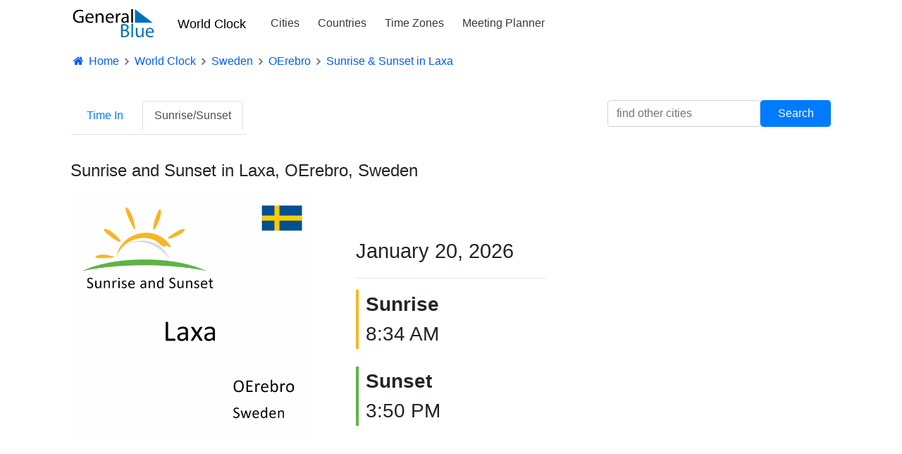

--- FILE ---
content_type: text/html; charset=utf-8
request_url: https://www.generalblue.com/sunrise-sunset-in-laxa-oerebro-sweden
body_size: 6832
content:
<!DOCTYPE html>
<html lang="en">
<head>
    <meta charset="UTF-8">
    
    

        <script type="text/javascript">
            (function (c,l,a,r,i,t,y) {
                c[a] = c[a] || function () { (c[a].q = c[a].q || []).push(arguments) };
                t = l.createElement(r); t.async = 1; t.src = "https://www.clarity.ms/tag/" + i;
                y = l.getElementsByTagName(r)[0]; y.parentNode.insertBefore(t, y);
            })(window, document, "clarity", "script", "mda98jj8ml");
        </script>


        <script async src="https://www.googletagmanager.com/gtag/js?id=G-LJMPF60XFQ"></script>

        <script>
                window.dataLayer = window.dataLayer || [];
            function gtag() { dataLayer.push(arguments); }
            gtag('js', new Date());
            gtag('config', 'G-LJMPF60XFQ');
        </script>


    
    <meta charset="utf-8" />
    <meta name="viewport" content="width=device-width, initial-scale=1.0" />

    
    
        <link rel="preload" href="/js/vendor-pri.min.js?v=eRABhmIG-PvaOsFMm20ZdyHUP-jKOkyggfLvbD1CYtg" as="script">
        <script async src="https://pagead2.googlesyndication.com/pagead/js/adsbygoogle.js" crossorigin="anonymous"></script>

    

    <title>Sunrise and Sunset Times in Laxa, OErebro, Sweden</title>
        <meta name="description" content="Sunrise and sunset times for Laxa, OErebro, Sweden. Additional details such as daylight duration is available.">

    <link rel="canonical" href="https://www.generalblue.com/sunrise-sunset-in-laxa-oerebro-sweden" />

        <meta property="og:url" content="https://www.generalblue.com/sunrise-sunset-in-laxa-oerebro-sweden" />
        <meta property="og:type" content="website" />
        <meta property="og:title" content="Sunrise and Sunset Times in Laxa, OErebro, Sweden" />
        <meta property="og:description" content="Sunrise and sunset times for Laxa, OErebro, Sweden. Additional details such as daylight duration is available." />
        <meta property="og:image" content="https://www.generalblue.com/world-clock/images/sunset-sunrise-in-laxa-oerebro-sweden.png?ogimage=true" />

    
    
        <link rel="stylesheet" href="/css/styles.min.css?v=TYS_3ApP51ixzYSFSsJWzB0nVKYFDmhWwhiFDgCNJAs" />
    

    <link href="https://cdnjs.cloudflare.com/ajax/libs/bootstrap-icons/1.5.0/font/bootstrap-icons.min.css" rel="stylesheet">

    <link rel="apple-touch-icon" sizes="180x180" href="/apple-touch-icon-180x180.png?v=cF9be5q8Pjj_-iTYtfnX1efqN0VIC6dzBbyL97LpHo4">
<link rel="manifest" href="/site.webmanifest?v=ukJ8DvoyfQVGJLVehrLbGnnu3Z6xtOOkDm7E_H8zKD4">
<link rel="mask-icon" href="/safari-pinned-tab.svg?v=9Rc-GU7N2bHdZvbAzk5S1_CD2_mUUeoDOQK76G68U9I" color="#5b95d5">
<link rel="icon" type="image/svg+xml" href="/favicon.svg?v=Ju__wTQfa7a_YIc9YBD8uLC8iAvY3dFeMncK4KBLjqM" sizes="any">
<link rel="icon" type="image/png" sizes="48x48" href="/favicon-48x48.png?v=wf2m55iX919JKM7CYqXCR0IsKhAIoiB64_PpFbALHlw">
<link rel="icon" type="image/png" sizes="32x32" href="/favicon-32x32.png?v=6pmBoJm5LZ83yV0fjXWojtICNXEmIvU4OwWTJ0RRopY">
<link rel="icon" type="image/png" sizes="16x16" href="/favicon-16x16.png?v=Pgq8a40N5IWdXZRhQh2osZS79e_HmTcqDeUGAgAS-jI">
<link rel="icon" type="image/png" sizes="48x48" href="/favicon.ico?v=OHgyJvYxrQQbVLlvaNB1AY_J-GVI69V7nJb2VMCvQV4">
<meta name="apple-mobile-web-app-title" content="General Blue">
<meta name="application-name" content="General Blue">
<meta name="msapplication-TileColor" content="#f2f2f2">
<meta name="theme-color" content="#ffffff"> 

    
    

</head>
<body>
    <header>
        <div class="container">
            <nav class="navbar navbar-expand-sm navbar-toggleable-sm navbar-light bg-white">
    <a class="navbar-brand text-nowrap" style="vertical-align:middle;" title="General Blue Corporation" href="/">
        <img src="/images/generalblue.svg" alt="General Blue" height="40" width="120" />
    </a>
    <a class="ml-auto" href="/world-clock" style="font-size:1.15rem;font-weight:500;padding-left:15px;padding-right:6px;color:black;">World Clock</a>
    <button class="navbar-toggler" type="button" data-toggle="collapse" data-target=".navbar-collapse" aria-controls="navbarSupportedContent"
            aria-expanded="false" aria-label="Toggle navigation">
        <span class="navbar-toggler-icon"></span>
    </button>
    <div class="navbar-collapse collapse pl-3">
        <ul class="navbar-nav mr-auto">
            <li class="nav-item">
                <a class="nav-link text-dark" href="/world-clock/search">Cities</a>
            </li>

            <li class="nav-item">
                <a class="nav-link text-dark" href="/world-clock">Countries</a>
            </li>

            <li class="nav-item">
                <a class="nav-link text-dark" href="/time-zones">Time Zones</a>
            </li>

            <li class="nav-item">
                <a class="nav-link text-dark" href="/international-meeting-planner">Meeting Planner</a>
            </li>

        </ul>
    </div>
</nav>
        </div>
    </header>

    <div class="container">

        <main role="main">
                
<nav aria-label="breadcrumb">
    <ol vocab="https://schema.org" typeof="BreadcrumbList" class="breadcrumb breadcrumb-arrow" style="background-color:white; line-height:18px">
        <li class="breadcrumb-item"><a href="/" style="color:#005ef5"><i class="fa fa-fw fa-home"></i> Home</a></li>
                <li property="itemListElement" typeof="ListItem" class="breadcrumb-item">
                    <a property="item" typeof="WebPage"
                       href="/world-clock">
                            <span style="color:#005ef5" property="name">World Clock</span>

                    </a>
                    <meta property="position" content="1">
                </li>
                <li property="itemListElement" typeof="ListItem" class="breadcrumb-item">
                    <a property="item" typeof="WebPage"
                       href="/time-in-sweden">
                            <span style="color:#005ef5" property="name">Sweden</span>

                    </a>
                    <meta property="position" content="2">
                </li>
                <li property="itemListElement" typeof="ListItem" class="breadcrumb-item">
                    <a property="item" typeof="WebPage"
                       href="/time-in-oerebro-se">
                            <span style="color:#005ef5" property="name">OErebro</span>

                    </a>
                    <meta property="position" content="3">
                </li>
                <li property="itemListElement" typeof="ListItem" class="breadcrumb-item" >
                            <span style="color:#005ef5" property="name">Sunrise &amp; Sunset in Laxa</span>
                    <meta property="position" content="4">
                </li>
    </ol>
</nav>







<nav class="navbar navbar-expand-lg navbar-light">
    <div class="navbar-collapse" id="navbarSupportedContent">
        <ul class="nav nav-tabs  mr-auto">
            <li class="nav-item">
                <a title="Current time for Laxa" class="nav-link " href="/time-in-laxa-oerebro-sweden">Time In</a>
            </li>


            <li class="nav-item">
                <a title="Sunrise and sunset times for Laxa" class="nav-link active" href="/sunrise-sunset-in-laxa-oerebro-sweden">Sunrise/Sunset</a>
            </li>
        </ul>
        <div class="form-group form-inline" style="padding-top:10px;">
            <input class="form-control" id="searchFilter" placeholder="find other cities" />
            <input class="form-control btn btn-primary" style="min-width:100px" type="button" value="Search" onclick="search()" />
        </div>
    </div>
</nav>


<div class="container">
    <h1 class="mt-4 pb-3">Sunrise and Sunset in Laxa, OErebro, Sweden</h1>
    <div class="row">
        <div class="col-md-8">
            <div class="row">
                <div class="col-md-6">
                    <img style="border: 0px solid #d1cbcb" src="https://www.generalblue.com/world-clock/images/sunset-sunrise-in-laxa-oerebro-sweden-600x600.png" alt="Sunrise and sunset times for Laxa, OErebro, Sweden" class="img-fluid" />
                </div>
                <div class="col-md-6" style="padding:50px;">
                    <div style="font-size:29px;margin-bottom:10px;margin-top:5px;">January 20, 2026</div>
                    <hr />
                    <div style="font-size: 28px; margin-bottom: 25px;border-left:4px solid #f7b626;padding-left:10px;"><b style="font-weight:600;">Sunrise</b><br /> 8:34 AM</div>
                    <div style="font-size:28px;border-left:4px solid #5db446;padding-left:10px;"><b style="font-weight:600;">Sunset</b><br /> 3:50 PM</div>



                </div>
            </div>
        </div>
        <div class="col-md-4 text-center mt-3">
            <ins class="adsbygoogle lazyad" data-mobile-ad-width="300px" data-mobile-ad-height="250px" data-mobile-ad-slot="1922300963" data-mobile-ad-client="ca-pub-0247326022457899" data-desktop-ad-width="300px" data-desktop-ad-height="250px" data-desktop-ad-slot="1922300963" data-desktop-ad-client="ca-pub-0247326022457899" ></ins>
        </div>
    </div>
</div>


        <h2 style="margin-top:90px;">Printable Calendar with Sunrise and Sunset Times in Laxa</h2>
        <p>
            Download or print sunrise and sunset calendar in  Laxa  in PDF, Excel, or Microsoft Word format. The free one-page calendar will display the
            specific sunrise in Laxa, sunset in Laxa, and the daylight duration so you can easily view how long the day is for each date. The downloadable sunrise and sunset calendar can also be
            edited if you want to customize it. We recommend using the Word and Excel for editing  January sunrise sunset calendar.

        </p>
        <div class="card-columns calendar-gallery-img">
                <div class="card">
                    <a href="/january-2026-laxa-oerebro-sweden-sunrise-sunset-calendar" style="text-decoration:none;" title="View January 2026 printable sunrise sunset calendar in Laxa">

                        <div class="card-body shadow">
                            <img src="https://www.generalblue.com/calendar-st/images/2026-01-january-laxa-oerebro-sweden-sunrise-and-sunset-calendar-bluegrey-sunday-start-en-1188x918.png" class="card-img-top" alt="January 2026 sunrise and sunset calendar for Laxa">

                        <h2 class="card-title pl-3 pt-3" style="font-size:19px;">January 2026: <span style="font-size:.96em;font-weight:normal;">Sunrise and Sunset Calendar for Laxa</span></h2>
                            <p class="card-text pl-3 text-dark">The January 2026 sunrise and sunset calendar for Laxa, Sweden is available for free download or print in PDF, Excel, and Word format.</p>
                            <div class="ml-3 mb-3">
                                <span class="badge badge-pill badge-light p-1 disabled font-weight-normal"><img src="/images/doc-icons/excel-icon.svg" width="24" height=18 alt="Excel">Excel</span>
                                <span class="badge badge-pill badge-light p-1 disabled  font-weight-normal"><img src="/images/doc-icons/pdf-icon.svg" width="24" height=18 alt="PDF">PDF</span>
                                <span class="badge badge-pill badge-light p-1 disabled  font-weight-normal"><img src="/images/doc-icons/word-icon.svg" width="24" height=18 alt="Word">Word</span>
                            </div>

                        </div>
                    </a>
                </div>
                <div class="card">
                    <a href="/february-2026-laxa-oerebro-sweden-sunrise-sunset-calendar" style="text-decoration:none;" title="View February 2026 printable sunrise sunset calendar in Laxa">

                        <div class="card-body shadow">
                            <img src="https://www.generalblue.com/calendar-st/images/2026-02-february-laxa-oerebro-sweden-sunrise-and-sunset-calendar-bluegrey-sunday-start-en-1188x918.png" class="card-img-top" alt="February 2026 sunrise and sunset calendar for Laxa">

                        <h2 class="card-title pl-3 pt-3" style="font-size:19px;">February 2026: <span style="font-size:.96em;font-weight:normal;">Sunrise and Sunset Calendar for Laxa</span></h2>
                            <p class="card-text pl-3 text-dark">The February 2026 sunrise and sunset calendar for Laxa, Sweden is available for free download or print in PDF, Excel, and Word format.</p>
                            <div class="ml-3 mb-3">
                                <span class="badge badge-pill badge-light p-1 disabled font-weight-normal"><img src="/images/doc-icons/excel-icon.svg" width="24" height=18 alt="Excel">Excel</span>
                                <span class="badge badge-pill badge-light p-1 disabled  font-weight-normal"><img src="/images/doc-icons/pdf-icon.svg" width="24" height=18 alt="PDF">PDF</span>
                                <span class="badge badge-pill badge-light p-1 disabled  font-weight-normal"><img src="/images/doc-icons/word-icon.svg" width="24" height=18 alt="Word">Word</span>
                            </div>

                        </div>
                    </a>
                </div>
                <div class="card">
                    <a href="/march-2026-laxa-oerebro-sweden-sunrise-sunset-calendar" style="text-decoration:none;" title="View March 2026 printable sunrise sunset calendar in Laxa">

                        <div class="card-body shadow">
                            <img src="https://www.generalblue.com/calendar-st/images/2026-03-march-laxa-oerebro-sweden-sunrise-and-sunset-calendar-bluegrey-sunday-start-en-1188x918.png" class="card-img-top" alt="March 2026 sunrise and sunset calendar for Laxa">

                        <h2 class="card-title pl-3 pt-3" style="font-size:19px;">March 2026: <span style="font-size:.96em;font-weight:normal;">Sunrise and Sunset Calendar for Laxa</span></h2>
                            <p class="card-text pl-3 text-dark">The March 2026 sunrise and sunset calendar for Laxa, Sweden is available for free download or print in PDF, Excel, and Word format.</p>
                            <div class="ml-3 mb-3">
                                <span class="badge badge-pill badge-light p-1 disabled font-weight-normal"><img src="/images/doc-icons/excel-icon.svg" width="24" height=18 alt="Excel">Excel</span>
                                <span class="badge badge-pill badge-light p-1 disabled  font-weight-normal"><img src="/images/doc-icons/pdf-icon.svg" width="24" height=18 alt="PDF">PDF</span>
                                <span class="badge badge-pill badge-light p-1 disabled  font-weight-normal"><img src="/images/doc-icons/word-icon.svg" width="24" height=18 alt="Word">Word</span>
                            </div>

                        </div>
                    </a>
                </div>
        </div>


<h2 style="margin-top:80px;">Sunrise and Sunset Times for Laxa</h2>
<table class="table table-striped table-responsive-sm">
    <tr>
        <th>Date</th>
        <th>Dawn</th>
        <th>Sunrise</th>
        <th>Sunset</th>
        <th>Dusk</th>
        <th>Daylight Duration</th>
    </tr>
        <tr>
            <td>Jan 20, 2026</td>
            <td>7:45 AM</td>
            <td>8:34 AM</td>
            <td>3:50 PM</td>
            <td>4:39 PM</td>
            <td>7 hours and 15 minutes.</td>
        </tr>
        <tr>
            <td>Jan 21, 2026</td>
            <td>7:43 AM</td>
            <td>8:32 AM</td>
            <td>3:52 PM</td>
            <td>4:41 PM</td>
            <td>7 hours and 19 minutes.</td>
        </tr>
        <tr>
            <td>Jan 22, 2026</td>
            <td>7:42 AM</td>
            <td>8:30 AM</td>
            <td>3:54 PM</td>
            <td>4:43 PM</td>
            <td>7 hours and 24 minutes.</td>
        </tr>
        <tr>
            <td>Jan 23, 2026</td>
            <td>7:40 AM</td>
            <td>8:29 AM</td>
            <td>3:57 PM</td>
            <td>4:45 PM</td>
            <td>7 hours and 28 minutes.</td>
        </tr>
        <tr>
            <td>Jan 24, 2026</td>
            <td>7:39 AM</td>
            <td>8:27 AM</td>
            <td>3:59 PM</td>
            <td>4:47 PM</td>
            <td>7 hours and 32 minutes.</td>
        </tr>
        <tr>
            <td>Jan 25, 2026</td>
            <td>7:37 AM</td>
            <td>8:25 AM</td>
            <td>4:02 PM</td>
            <td>4:49 PM</td>
            <td>7 hours and 36 minutes.</td>
        </tr>
        <tr>
            <td>Jan 26, 2026</td>
            <td>7:36 AM</td>
            <td>8:23 AM</td>
            <td>4:04 PM</td>
            <td>4:51 PM</td>
            <td>7 hours and 41 minutes.</td>
        </tr>
        <tr>
            <td>Jan 27, 2026</td>
            <td>7:34 AM</td>
            <td>8:21 AM</td>
            <td>4:06 PM</td>
            <td>4:53 PM</td>
            <td>7 hours and 45 minutes.</td>
        </tr>
        <tr>
            <td>Jan 28, 2026</td>
            <td>7:32 AM</td>
            <td>8:19 AM</td>
            <td>4:09 PM</td>
            <td>4:56 PM</td>
            <td>7 hours and 49 minutes.</td>
        </tr>
        <tr>
            <td>Jan 29, 2026</td>
            <td>7:30 AM</td>
            <td>8:17 AM</td>
            <td>4:11 PM</td>
            <td>4:58 PM</td>
            <td>7 hours and 54 minutes.</td>
        </tr>
        <tr>
            <td>Jan 30, 2026</td>
            <td>7:28 AM</td>
            <td>8:15 AM</td>
            <td>4:14 PM</td>
            <td>5:00 PM</td>
            <td>7 hours and 59 minutes.</td>
        </tr>
        <tr>
            <td>Jan 31, 2026</td>
            <td>7:27 AM</td>
            <td>8:13 AM</td>
            <td>4:16 PM</td>
            <td>5:02 PM</td>
            <td>8 hours and 3 minutes.</td>
        </tr>
        <tr>
            <td>Feb 1, 2026</td>
            <td>7:25 AM</td>
            <td>8:10 AM</td>
            <td>4:19 PM</td>
            <td>5:04 PM</td>
            <td>8 hours and 8 minutes.</td>
        </tr>
        <tr>
            <td>Feb 2, 2026</td>
            <td>7:23 AM</td>
            <td>8:08 AM</td>
            <td>4:21 PM</td>
            <td>5:07 PM</td>
            <td>8 hours and 13 minutes.</td>
        </tr>
        <tr>
            <td>Feb 3, 2026</td>
            <td>7:21 AM</td>
            <td>8:06 AM</td>
            <td>4:24 PM</td>
            <td>5:09 PM</td>
            <td>8 hours and 17 minutes.</td>
        </tr>
        <tr>
            <td>Feb 4, 2026</td>
            <td>7:19 AM</td>
            <td>8:04 AM</td>
            <td>4:26 PM</td>
            <td>5:11 PM</td>
            <td>8 hours and 22 minutes.</td>
        </tr>
        <tr>
            <td>Feb 5, 2026</td>
            <td>7:17 AM</td>
            <td>8:01 AM</td>
            <td>4:29 PM</td>
            <td>5:13 PM</td>
            <td>8 hours and 27 minutes.</td>
        </tr>
        <tr>
            <td>Feb 6, 2026</td>
            <td>7:14 AM</td>
            <td>7:59 AM</td>
            <td>4:31 PM</td>
            <td>5:16 PM</td>
            <td>8 hours and 32 minutes.</td>
        </tr>
        <tr>
            <td>Feb 7, 2026</td>
            <td>7:12 AM</td>
            <td>7:56 AM</td>
            <td>4:34 PM</td>
            <td>5:18 PM</td>
            <td>8 hours and 37 minutes.</td>
        </tr>
        <tr>
            <td>Feb 8, 2026</td>
            <td>7:10 AM</td>
            <td>7:54 AM</td>
            <td>4:36 PM</td>
            <td>5:20 PM</td>
            <td>8 hours and 42 minutes.</td>
        </tr>
        <tr>
            <td>Feb 9, 2026</td>
            <td>7:08 AM</td>
            <td>7:52 AM</td>
            <td>4:39 PM</td>
            <td>5:23 PM</td>
            <td>8 hours and 47 minutes.</td>
        </tr>
        <tr>
            <td>Feb 10, 2026</td>
            <td>7:06 AM</td>
            <td>7:49 AM</td>
            <td>4:41 PM</td>
            <td>5:25 PM</td>
            <td>8 hours and 52 minutes.</td>
        </tr>
        <tr>
            <td>Feb 11, 2026</td>
            <td>7:03 AM</td>
            <td>7:47 AM</td>
            <td>4:44 PM</td>
            <td>5:27 PM</td>
            <td>8 hours and 57 minutes.</td>
        </tr>
        <tr>
            <td>Feb 12, 2026</td>
            <td>7:01 AM</td>
            <td>7:44 AM</td>
            <td>4:46 PM</td>
            <td>5:29 PM</td>
            <td>9 hours and 2 minutes.</td>
        </tr>
        <tr>
            <td>Feb 13, 2026</td>
            <td>6:59 AM</td>
            <td>7:42 AM</td>
            <td>4:49 PM</td>
            <td>5:32 PM</td>
            <td>9 hours and 7 minutes.</td>
        </tr>
        <tr>
            <td>Feb 14, 2026</td>
            <td>6:56 AM</td>
            <td>7:39 AM</td>
            <td>4:51 PM</td>
            <td>5:34 PM</td>
            <td>9 hours and 12 minutes.</td>
        </tr>
        <tr>
            <td>Feb 15, 2026</td>
            <td>6:54 AM</td>
            <td>7:36 AM</td>
            <td>4:54 PM</td>
            <td>5:36 PM</td>
            <td>9 hours and 17 minutes.</td>
        </tr>
        <tr>
            <td>Feb 16, 2026</td>
            <td>6:51 AM</td>
            <td>7:34 AM</td>
            <td>4:56 PM</td>
            <td>5:39 PM</td>
            <td>9 hours and 22 minutes.</td>
        </tr>
        <tr>
            <td>Feb 17, 2026</td>
            <td>6:49 AM</td>
            <td>7:31 AM</td>
            <td>4:59 PM</td>
            <td>5:41 PM</td>
            <td>9 hours and 27 minutes.</td>
        </tr>
        <tr>
            <td>Feb 18, 2026</td>
            <td>6:47 AM</td>
            <td>7:29 AM</td>
            <td>5:01 PM</td>
            <td>5:43 PM</td>
            <td>9 hours and 32 minutes.</td>
        </tr>

</table>


<script>


    var input = document.getElementById("searchFilter");

    // Execute a function when the user releases a key on the keyboard
    input.addEventListener("keyup", function (event) {
        // Number 13 is the "Enter" key on the keyboard
        if (event.keyCode === 13) {
            // Cancel the default action, if needed
            event.preventDefault();
            // Trigger the button element with a click
            search();
        }
    });


    function search() {
        var filter = document.getElementById("searchFilter").value;

        if (filter == "") {
            document.location = "/world-clock/search";
        } else {
            document.location = "/world-clock/search?q=" + filter;
        }

    }

</script>

<script>
    var ClockTimer = (function () {
        //Constructor

        function ClockTimer() {

            //start the timer
            var localTime = new Date();
            localTime.setHours(9);
            localTime.setMinutes(27);
            localTime.setSeconds(45);


            this.offSet = localTime.getTime() - new Date().getTime();
            console.log(this.offSet);
            this.updateClock();

        }

        ClockTimer.prototype.getFormattedAMPM = function (date) {
            var hours = date.getHours();
            var minutes = date.getMinutes();
            console.log(minutes);
            var seconds = date.getSeconds();
            var ampm = hours >= 12 ? 'pm' : 'am';
            hours = hours % 12;
            hours = hours ? hours : 12; // the hour '0' should be '12'
            var strminutes = minutes < 10 ? '0' + minutes : minutes;
            var strseconds = seconds < 10 ? '0' + seconds : seconds;
            var strTime = hours + ':' + strminutes + ':' + strseconds + ' ' + ampm;
            return strTime;
        };

        ClockTimer.prototype.updateClock = function () {
            var currentTime = new Date();

            console.log("currentTime-->", currentTime);
            var localTime = new Date(currentTime.getTime() + this.offSet);
            console.log("localTime---->", localTime);

            document.getElementById("CurrentTime").innerHTML = this.getFormattedAMPM(localTime);

            //Call back to the "updateClock" every 500 ms
            var that = this;

            setTimeout(function () { that.updateClock(); }, 500);
        };

        return ClockTimer;
    }());

    //Call to mainline
    new ClockTimer();



</script>







        </main>
    </div>
    <footer>
        

<footer class="footer" style="margin-top:80px;padding-bottom:25px;background-color:#f5f5f5;">

    <div class="container mt-5">
        <div style="display:flex;flex-wrap:wrap;flex-direction:row;">
            <div class="footer-col">
                <div class="ftitle">Services</div>
                <a class="flist" href="/officeseries">OfficeSeries</a> <br />
                <a class="flist" href="/consulting">Consulting</a>
            </div>

            <div class="footer-col">
                <div class="ftitle">Explore</div>
                <a class="flist" href="/calendar">Calendars</a> <br />
                <a class="flist" href="/templates">Templates</a> <br />
                <a class="flist" href="/world-clock">World Clock</a><br />
                <a class="flist" href="/time-zones">Time Zones</a>
            </div>

            <div class="footer-col">
                <div class="ftitle">Corporate</div>
                <a class="flist" href="/contact">Contact Us</a><br />
                <a class="flist" href="/privacy">Privacy</a><br />
                <a class="flist" href="/terms-of-use">Terms of Use</a>
            </div>
        </div>
        <div style="font-size:13px;" class="mt-4">
            <b style="color: #212529;"> &copy; 2026 General Blue Corporation</b>
        </div>
    </div>
</footer>


    </footer>
    

    
        <script src="/js/vendor-pri.min.js?v=eRABhmIG-PvaOsFMm20ZdyHUP-jKOkyggfLvbD1CYtg"></script>
        <script async src="/js/pages/shared/lazyads.min.js?v=-m7pwfMyWcSqfe0IPAXpjTlFlbwqxMVif0m4RKusQSc"></script>
        <script async src="/js/pages/shared/dynamicads.min.js?v=EzyuO53RA0kXcQrnqydBfznwRshG25aEwGh-_reZyV4"></script>
        <script async src="/js/pages/shared/analytics.min.js?v=LTj3Hi2mF3zOrFUeQ0iiaVFSBjgKGhib6DUt2dHCfw8"></script>
        <script async src="/js/vendor.min.js?v=iE6wUyDY1N0SUJsHRO0kcp08XkyQ_sc-Sin0hp8zG3U"></script>

        

    

</body>
</html>



--- FILE ---
content_type: text/html; charset=utf-8
request_url: https://www.google.com/recaptcha/api2/aframe
body_size: 267
content:
<!DOCTYPE HTML><html><head><meta http-equiv="content-type" content="text/html; charset=UTF-8"></head><body><script nonce="W8R6EQQyBvdIIzns06hECA">/** Anti-fraud and anti-abuse applications only. See google.com/recaptcha */ try{var clients={'sodar':'https://pagead2.googlesyndication.com/pagead/sodar?'};window.addEventListener("message",function(a){try{if(a.source===window.parent){var b=JSON.parse(a.data);var c=clients[b['id']];if(c){var d=document.createElement('img');d.src=c+b['params']+'&rc='+(localStorage.getItem("rc::a")?sessionStorage.getItem("rc::b"):"");window.document.body.appendChild(d);sessionStorage.setItem("rc::e",parseInt(sessionStorage.getItem("rc::e")||0)+1);localStorage.setItem("rc::h",'1768897667231');}}}catch(b){}});window.parent.postMessage("_grecaptcha_ready", "*");}catch(b){}</script></body></html>

--- FILE ---
content_type: image/svg+xml
request_url: https://www.generalblue.com/images/doc-icons/word-icon.svg
body_size: 345
content:
<svg xmlns="http://www.w3.org/2000/svg" viewBox="0 0 353.54 461.83"><g id="Layer_2" data-name="Layer 2"><g id="Layer_1-2" data-name="Layer 1" fill="#0078d7"><path d="M0 0h251.6v94.93h101.94v366.9H0zm263.21 0h.09l90.24 83.3h-90.33zm75.18 181.22H15.06v265.53h323.33z" fill-rule="evenodd"/><text transform="translate(82.39 391.89)" font-size="200" stroke="#0078d7" stroke-miterlimit="10" stroke-width="8" font-family="MicrosoftSansSerif,Microsoft Sans Serif">W</text></g></g></svg>